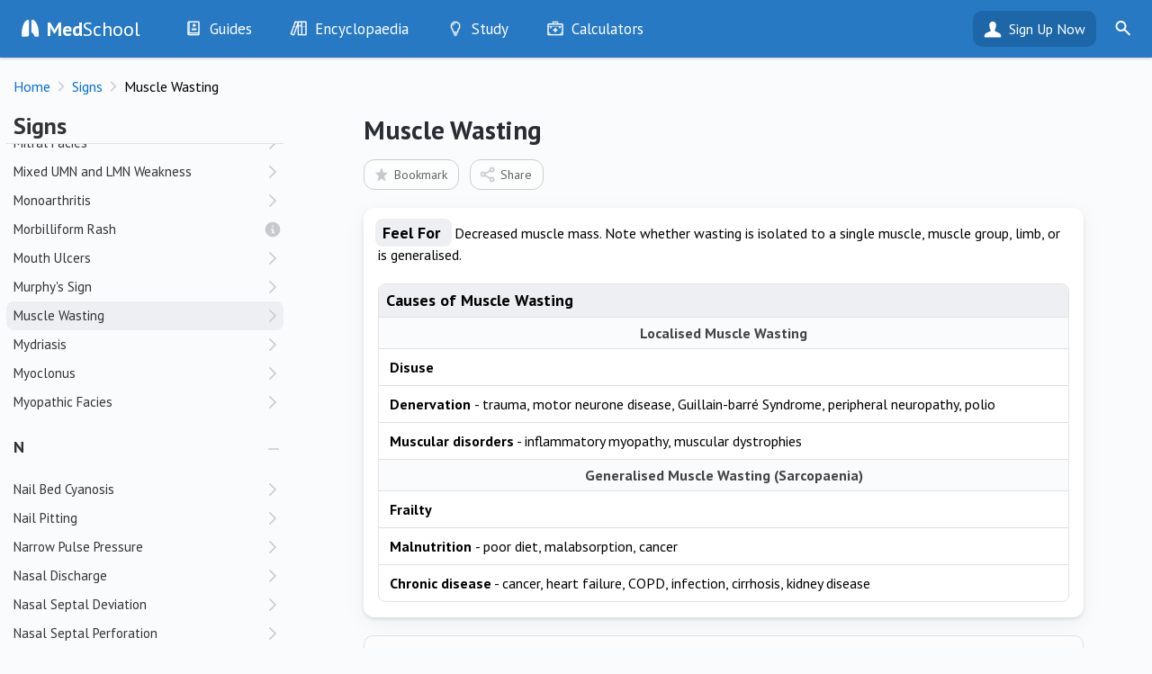

--- FILE ---
content_type: text/html; charset=UTF-8
request_url: https://medschool.co/signs/muscle-wasting
body_size: 5914
content:
<!DOCTYPE html>
<html lang="en" xmlns="https://www.w3.org/1999/xhtml" xmlns:og="https://ogp.me/ns#" xmlns:fb="https://www.facebook.com/2008/fbml">
<head>
	<!-- Global site tag (gtag.js) - Google Analytics
<script async src="https://www.googletagmanager.com/gtag/js?id=UA-64459871-2"></script>
<script>
  window.dataLayer = window.dataLayer || [];
  function gtag(){dataLayer.push(arguments);}
  gtag('js', new Date());
  gtag('config', 'UA-64459871-2');
</script>-->

<!-- Google tag (gtag.js) -->
<script async src="https://www.googletagmanager.com/gtag/js?id=G-MZK4VL7TDW" type="b4838bfe38d58893abb97fbc-text/javascript"></script>
<script type="b4838bfe38d58893abb97fbc-text/javascript">
  window.dataLayer = window.dataLayer || [];
  function gtag(){dataLayer.push(arguments);}
  gtag('js', new Date());

  gtag('config', 'G-MZK4VL7TDW');
  gtag('config', 'UA-64459871-2');
</script>
<!--<script src="https://www.googleoptimize.com/optimize.js?id=GTM-NGLGQXK"></script>-->

<!-- Google Tag Manager 
<script>(function(w,d,s,l,i){w[l]=w[l]||[];w[l].push({'gtm.start':
new Date().getTime(),event:'gtm.js'});var f=d.getElementsByTagName(s)[0],
j=d.createElement(s),dl=l!='dataLayer'?'&l='+l:'';j.async=true;j.src=
'https://www.googletagmanager.com/gtm.js?id='+i+dl;f.parentNode.insertBefore(j,f);
})(window,document,'script','dataLayer','GTM-T8LR6FJ');</script>
<!-- End Google Tag Manager -->	<base href="https://medschool.co/index.php">
	<title>Muscle Wasting | Signs - MedSchool</title>	
	<link rel="canonical" href="https://medschool.co/signs/muscle-wasting"/>

<meta name="csrf-token" content="acc20cdbfb1127abdaca44e824527927">
<meta http-equiv="Content-Type" content="text/html; charset=UTF-8" />
<meta name="viewport" content="width=device-width, initial-scale=1.0, maximum-scale=5.0, user-scalable=1"/>
<meta http-equiv="X-UA-Compatible" content="IE=edge" /> 
<meta name="format-detection" content="telephone=no"/>
<meta name="apple-mobile-web-app-capable" content="yes"/>
<meta name="apple-itunes-app" content="app-id=986942811"/>
<meta name="google-play-app" content="app-id=com.themedicalcompany.medschool">

<link rel="apple-touch-icon" href="images/icon.png">

<meta http-equiv="content-language" content="en" />

<meta name="url" content="https://medschool.co/signs/muscle-wasting"/>
<meta name="title" content="Muscle Wasting"/>
<meta name="image" content="https://medschool.co/images/banner.png"/>

<meta property="og:url" content="https://medschool.co/signs/muscle-wasting"/>
<meta property="og:title" content="Muscle Wasting"/>

<meta property="og:image" content="https://medschool.co/images/banner.png"/>

<meta property="fb:page_id" content="1462696437362286" />
<meta property="fb:app_id" content="624489647752950"/>
<meta property="fb:admin" content="10215963330581140"/>

<meta name="type" content="article"/><meta property="og:type" content="article"/><meta name="article:published_time" content="2019-04-17 00:00:00"/><meta name="article:modified_time" content="2019-04-17 00:00:00"/>	<link rel="preconnect" href="https://fonts.gstatic.com" crossorigin><script src="/cdn-cgi/scripts/7d0fa10a/cloudflare-static/rocket-loader.min.js" data-cf-settings="b4838bfe38d58893abb97fbc-|49"></script><link href="https://fonts.googleapis.com/css?family=PT+Sans:400,400i,700,700i&display=swap" rel="preload" as="style" onload="this.onload=null;this.rel='stylesheet'"><noscript><link rel="stylesheet" href="https://fonts.googleapis.com/css?family=PT+Sans:400,400i,700,700i&display=swap"></noscript><link rel="stylesheet" href="https://medschool.co/css/detail.min.css?v=3.3.29">
<link rel="icon" type="image/png" href="images/favicon.png">
	<script type="b4838bfe38d58893abb97fbc-text/javascript">calc = {};</script>
</head>
    
<body class="hasdetail bot-view has-smartbanner">
    <noscript><img height="1" width="1" style="display:none"
  src="https://www.facebook.com/tr?id=313907432914082&ev=PageView&noscript=1"
/></noscript>

<!-- Google Tag Manager (noscript) -->
<noscript><iframe src="https://www.googletagmanager.com/ns.html?id=GTM-T8LR6FJ"
height="0" width="0" style="display:none;visibility:hidden"></iframe></noscript>
<!-- End Google Tag Manager (noscript) -->    <div id="smartbanner" class="ios shown" style="position: static; display: block;"><div class="sb-container"><div onclick="if (!window.__cfRLUnblockHandlers) return false; hideSmartBanner()" class="sb-close" data-cf-modified-b4838bfe38d58893abb97fbc-="">×</div><svg width="100" height="100" class="sb-icon" viewBox="0 0 100 100" fill="none" xmlns="http://www.w3.org/2000/svg"><g><rect x="0" y="-0.1" fill="#2074BB" width="100.2" height="100.2"/></g><path fill="#1E67B2" d="M100.1,100.1l-56.8,0L21.5,78.2l23.1-55.5L100.2,78L100.1,100.1z"/><path fill="#1E67B2" d="M100.1,100.1l-13.4,0L64.7,78l1.2-52l34.3,34.2L100.1,100.1z"/><polygon fill="#1B63AF" points="65.5,43.4 64.7,78 86.7,100.1 100.1,100.1 100.2,78 "/><path fill="#FFFFFF" d="M79.2,75.7c-0.1,2.2-1.9,3.7-3.5,3.6c-1.6-0.1-7.6-0.2-9.3-0.4c-1.5-0.2-2.9-1.6-3.7-4.3
	c-2.1-7.2-5.9-8.7-6.7-8.9c-0.8-0.2-1.9-1.1-1.9-2.5s0-34.7,0-37.7s1.7-4.1,4.2-3.9c2.8,0.2,10.3,2.7,16.6,20.8
	C79.2,54.9,79.2,74.5,79.2,75.7z M45.5,72.7c0,4.1-3.2,5.5-5.1,5.7c-3,0.4-14.5,0.8-16.2,0.8c-1.6,0.1-3.8-1.1-3.8-4
	c0-1.9,0.5-21.2,4.5-33.2c5.6-16.7,13-19.9,16.2-20.4c2.7-0.4,4.4,0.9,4.4,3.8S45.5,67.9,45.5,72.7z"/></svg><div class="sb-info"><strong>MedSchool: Ace Your OSCEs</strong><span>The Medical Company</span><div class="sb-stars"><div class="sb-star">&nbsp;</div><div class="sb-star">&nbsp;</div><div class="sb-star">&nbsp;</div><div class="sb-star">&nbsp;</div><div class="sb-star">&nbsp;</div></div><span>GET - On the App Store</span></div><a href="https://itunes.apple.com/us/app/id986942811" class="sb-button" target="_BLANK"><span>View</span></a></div></div>	<div id="medschool">
	<header id="header" class="header" data-nosnippet>
    <div class="content">
        <a href="exam/list" aria-label="Go Back to exam/list"><div class="prev">Go Back to exam/list</div></a>        <div class='loadmenu' onclick="if (!window.__cfRLUnblockHandlers) return false; loadmenu()" data-cf-modified-b4838bfe38d58893abb97fbc-="">&nbsp;</div>
        <div class="search-icon" onclick="if (!window.__cfRLUnblockHandlers) return false; toggleSearch(this)" data-cf-modified-b4838bfe38d58893abb97fbc-="">&nbsp;</div>
        <form id="searchbar-header" action="https://medschool.co/search.php" action="get"><div class="field searchbox"><label id="header-search-label" for="header-search-input">Search MedSchool</label><input id="header-search-input" aria-labelledby="header-search-label" name="query" placeholder="Search MedSchool"type=text><input type="submit" class="gosearch" value="" onclick="if (!window.__cfRLUnblockHandlers) return false; Search.go(this)" data-cf-modified-b4838bfe38d58893abb97fbc-=""></div></form>        <div class="logo-icon"><a href="index.php"><b>Med</b>School</a></div>
        <ul id="header-menu-desktop">
            <li class="hr1"><a href="guides"><div class="icon guides">&nbsp;</div><span class="">Guides</span></a><ul id="header-menu-desktop-guides" class="menu-list"><li class="large-icon history hr2"><div class="icon">&nbsp;</div><a class="" href="history"><span class="">History</span></a><li class="large-icon exam hr2"><div class="icon">&nbsp;</div><a class="" href="exam"><span class="">Examination</span></a><li class="large-icon tests hr2"><div class="icon">&nbsp;</div><a class="" href="tests"><span class="">Investigations</span></a><li class="large-icon drugs hr2"><div class="icon">&nbsp;</div><a class="" href="drugs"><span class="">Drugs</span></a><li class="large-icon procedures hr2"><div class="icon">&nbsp;</div><a class="" href="procedures"><span class="">Interventions</span></a></ul></li><li class="hr1"><a href="encyclopaedia"><div class="icon encyclopaedia">&nbsp;</div><span class="">Encyclopaedia</span></a><ul id="header-menu-desktop-encyclopaedia" class="menu-list"><li class="large-icon diseases hr2"><div class="icon">&nbsp;</div><a class="" href="diseases"><span class="">Diseases</span></a><li class="large-icon symptoms hr2"><div class="icon">&nbsp;</div><a class="" href="symptoms"><span class="">Symptoms</span></a><li class="large-icon signs hr2"><div class="icon">&nbsp;</div><a class="" href="signs"><span class="">Clinical Signs</span></a><li class="large-icon test-findings hr2"><div class="icon">&nbsp;</div><a class="" href="test-findings"><span class="">Test Findings</span></a><li class="large-icon drug-guide hr2"><div class="icon">&nbsp;</div><a class="" href="drug-guide"><span class="">Drug Encyclopaedia</span></a></ul></li><li class="hr1"><a href="study"><div class="icon study">&nbsp;</div><span class="">Study</span></a><ul id="header-menu-desktop-study" class="menu-list"><li class="large-icon optimise hr2"><div class="icon">&nbsp;</div><a class="" href="optimise"><span class="">Optimise</span></a><li class="large-icon quizzes hr2"><div class="icon">&nbsp;</div><a class="" href="quizzes"><span class="">Quizzes</span></a><li class="large-icon flashcards hr2"><div class="icon">&nbsp;</div><a class="" href="flashcards"><span class="">My Flashcards</span></a><li class="large-icon bookmarks hr2"><div class="icon">&nbsp;</div><a class="" href="bookmarks"><span class="">Bookmarks</span></a></ul></li><li class="tools hr1 nolinks"><a href="tools"><div class="icon tools">&nbsp;</div><span class="title">Calculators</span></a></ul></ul>        </ul>
        <div class="user-bar"><a class="head" href="landing.php?destination=signs/muscle-wasting">Sign Up Now</a><ul class="menu-list"><li><a href="login.php?destination=signs/muscle-wasting">Login</a></li></ul></div> <a href="register.php" class="header-right">Sign Up</a> </div>
</header>
<div id="header-menu-mobile">
	<ul class="menu-list">
        <li class="content-box gomobile"><a href="https://play.google.com/store/apps/details?id=com.themedicalcompany.medschool" onclick="if (!window.__cfRLUnblockHandlers) return false; getAppStoreClick(this); return false;" title="Get it on Google Play" class="android" rel="noreferrer" data-cf-modified-b4838bfe38d58893abb97fbc-="">&nbsp;</a> <a href="https://apps.apple.com/au/app/medschool/id986942811" onclick="if (!window.__cfRLUnblockHandlers) return false; getAppStoreClick(this); return false;" title="Download on the App Store" class="ios" rel="noreferrer" data-cf-modified-b4838bfe38d58893abb97fbc-="">&nbsp;</a> </li>
		<li class="content-box"><a href="register.php"><div class="button button-primary wide">Sign Up Now</div></a><a href="login.php"><div class="button button-primary tertiary wide">Already have an account?</div></a></li><li class="content-box"><form action="https://medschool.co//search.php" action="get"><div class="field" id="searchbar-mobile"><label id="header-mobile-search-label" for="header-mobile-search">Search MedSchool</label><input id="header-mobile-search" aria-labelledby="header-mobile-search-label" placeholder="Search MedSchool"type=text size=3><input type="submit" value="" class="go go-search" onclick="if (!window.__cfRLUnblockHandlers) return false; Search.go(this)" data-cf-modified-b4838bfe38d58893abb97fbc-=""></div></form></li><li class="large-icon discover"><div class="icon">&nbsp;</div><a class="link" href="index.php">Discover</a></li><li class="up large-icon guides" data-header="guides" onclick="if (!window.__cfRLUnblockHandlers) return false; collapseHeaderMobile(this)" data-cf-modified-b4838bfe38d58893abb97fbc-=""><div class="icon">&nbsp;</div><div class="content link">Guides<div class="subtext">History, exam, tests, drugs and interventions<div></div></li><li class="child large-icon history" data-section="guides"><div class="icon">&nbsp;</div><a class="link" href="history">History</a></li><li class="child large-icon exam" data-section="guides"><div class="icon">&nbsp;</div><a class="link" href="exam">Examination</a></li><li class="child large-icon tests" data-section="guides"><div class="icon">&nbsp;</div><a class="link" href="tests">Investigations</a></li><li class="child large-icon drugs" data-section="guides"><div class="icon">&nbsp;</div><a class="link" href="drugs">Drugs</a></li><li class="child large-icon procedures" data-section="guides"><div class="icon">&nbsp;</div><a class="link" href="procedures">Interventions</a></li><li class="up large-icon encyclopaedia" data-header="encyclopaedia" onclick="if (!window.__cfRLUnblockHandlers) return false; collapseHeaderMobile(this)" data-cf-modified-b4838bfe38d58893abb97fbc-=""><div class="icon">&nbsp;</div><div class="content link">Encyclopaedia<div class="subtext">Diseases, symptoms, signs and drugs<div></div></li><li class="child large-icon diseases" data-section="encyclopaedia"><div class="icon">&nbsp;</div><a class="link" href="diseases">Diseases</a></li><li class="child large-icon symptoms" data-section="encyclopaedia"><div class="icon">&nbsp;</div><a class="link" href="symptoms">Symptoms</a></li><li class="child large-icon signs" data-section="encyclopaedia"><div class="icon">&nbsp;</div><a class="link" href="signs">Clinical Signs</a></li><li class="child large-icon test-findings" data-section="encyclopaedia"><div class="icon">&nbsp;</div><a class="link" href="test-findings">Test Findings</a></li><li class="child large-icon drug-guide" data-section="encyclopaedia"><div class="icon">&nbsp;</div><a class="link" href="drug-guide">Drug Encyclopaedia</a></li><li class="up large-icon study" data-header="study" onclick="if (!window.__cfRLUnblockHandlers) return false; collapseHeaderMobile(this)" data-cf-modified-b4838bfe38d58893abb97fbc-=""><div class="icon">&nbsp;</div><div class="content link">Study<div class="subtext">Quizzes and flashcards<div></div></li><li class="child large-icon optimise" data-section="study"><div class="icon">&nbsp;</div><a class="link" href="optimise">Optimise</a></li><li class="child large-icon quizzes" data-section="study"><div class="icon">&nbsp;</div><a class="link" href="quizzes">Quizzes</a></li><li class="child large-icon flashcards" data-section="study"><div class="icon">&nbsp;</div><a class="link" href="flashcards">My Flashcards</a></li><li class="child large-icon bookmarks" data-section="study"><div class="icon">&nbsp;</div><a class="link" href="bookmarks">Bookmarks</a></li><li class="large-icon tools" data-section=""><div class="icon">&nbsp;</div><a class="link" href="tools">Calculators</a></li><li class="header-menu-mobile-line">&nbsp;</li><li class=""><a class="link" href="about">About</a></li><li class=""><a class="link" href="contact">Contact Us</a></li>	</ul>
</div>

        		<div id="main">
            			<div id="breadcrumb" class="breadcrumb"><ol vocab="https://schema.org/" typeof="BreadcrumbList"><li property="itemListElement" typeof="ListItem" data-position="1"><a href="https://medschool.co/" property="item" typeof="WebPage"><span property="name">Home</span></a><meta property="position" content="1"></li><li property="itemListElement" typeof="ListItem" data-position="2"><a href="https://medschool.co/exam" property="item" typeof="WebPage"><span property="name">Signs</span></a><meta property="position" content="2"></li><li property="itemListElement" typeof="ListItem" data-position="3"><span property="name">Muscle Wasting</span><meta property="position" content="3"></li></ol><div class="breadcrumb-right"></div></div>			            <div id="container" class="panes modality-page exam-page">
    <div class="pane-left">
        <div id="system-title" class="system system-top" data-nosnippet><div class="system-header">Signs</div><div class="system-top-close" onclick="if (!window.__cfRLUnblockHandlers) return false; hideSystemPane()" data-cf-modified-b4838bfe38d58893abb97fbc-="">&nbsp;</div></div><div id="system" class="" data-nosnippet><div class="page-top system-top "><div class="system-header">Signs</div></div><div class="sys-cont"><div id="list-search"><div id="list-searchbox" class="field"><input type="text"></div></div><div class="collapsible-container"><h2 class="collapsible-header"><div class="loading" style="width: 42%;">&nbsp;</div></h2><div class="collapsible-content"><ul class="menu-list"><li class=""><a><div class="loading" style="width: 67%;">&nbsp;</div></a></li><li class=""><a><div class="loading" style="width: 47%;">&nbsp;</div></a></li><li class=""><a><div class="loading" style="width: 66%;">&nbsp;</div></a></li><li class=""><a><div class="loading" style="width: 54%;">&nbsp;</div></a></li><li class=""><a><div class="loading" style="width: 65%;">&nbsp;</div></a></li><li class=""><a><div class="loading" style="width: 67%;">&nbsp;</div></a></li><li class=""><a><div class="loading" style="width: 79%;">&nbsp;</div></a></li></ul></div></div><div class="collapsible-container"><h2 class="collapsible-header"><div class="loading" style="width: 37%;">&nbsp;</div></h2><div class="collapsible-content"><ul class="menu-list"><li class=""><a><div class="loading" style="width: 40%;">&nbsp;</div></a></li><li class=""><a><div class="loading" style="width: 54%;">&nbsp;</div></a></li><li class=""><a><div class="loading" style="width: 41%;">&nbsp;</div></a></li><li class=""><a><div class="loading" style="width: 69%;">&nbsp;</div></a></li></ul></div></div><div class="collapsible-container"><h2 class="collapsible-header"><div class="loading" style="width: 33%;">&nbsp;</div></h2><div class="collapsible-content"><ul class="menu-list"><li class=""><a><div class="loading" style="width: 67%;">&nbsp;</div></a></li><li class=""><a><div class="loading" style="width: 56%;">&nbsp;</div></a></li><li class=""><a><div class="loading" style="width: 64%;">&nbsp;</div></a></li><li class=""><a><div class="loading" style="width: 47%;">&nbsp;</div></a></li></ul></div></div></div></div><div id="detail" class="detail" data-id="2Steh"><div id="detail-spacer">&nbsp;</div><article id="detail-content"><div class="detail-top"><h1 class="detail-header">Muscle Wasting</h1><div id="detail-wait" class="hidden">&nbsp;</div><div class="page-top-buttons detail-top-buttons"><div class="token-button button-clear bookmark-button" onclick="if (!window.__cfRLUnblockHandlers) return false; bookmarkOnboard(this)" data-cf-modified-b4838bfe38d58893abb97fbc-=""><div class="icon">&nbsp;</div>Bookmark</div><div class="token-button button-clear share-button" onclick="if (!window.__cfRLUnblockHandlers) return false; sharePanel.show()" data-cf-modified-b4838bfe38d58893abb97fbc-=""><div class="icon">&nbsp;</div>Share</div></div><div id="page-top-links"><div id="list-view-button" class="button button-grey wide" onclick="if (!window.__cfRLUnblockHandlers) return false; showSystemPane()" data-cf-modified-b4838bfe38d58893abb97fbc-=""><span class="icon ms-list">&nbsp;</span>View Topic Outline</div></div></div><div id="detail-boxes"><div class="card box"><h2 class="no-box-title" data-text="Overview">Overview</h2><div class="items"><div class="item "><ul class="detail-one"><li class="title"><h3>Feel For </h3></li><li class="text"> Decreased muscle mass. Note whether wasting is isolated to a single muscle, muscle group, limb, or is generalised.</li></ul></div><div class="item "><ul class="detail-list style0"><li class="ltitle"><h3 class="title">Causes of Muscle Wasting</h3></li><li class="subtitle"><h4>Localised Muscle Wasting</h4></li><li><b>Disuse</b></li><li><b>Denervation </b>- trauma, motor neurone disease, Guillain-barr&#233; Syndrome, peripheral neuropathy, polio</li><li><b>Muscular disorders</b> - inflammatory myopathy, muscular dystrophies</li><li class="subtitle"><h4><b>Generalised Muscle Wasting (</b><b>Sarcopaenia)</b></h4></li><li><b>Frailty</b></li><li><b>Malnutrition </b>- poor diet, malabsorption, cancer</li><li><b>Chronic disease</b> - cancer, heart failure, COPD, infection, cirrhosis, kidney disease</li></ul></div></div></div><div id="page-quiz"></div><div id="detail-assoc"></div></div><div class='filler'>----------------------------------------------------------------------------------------------------------------------------------------------------------------------------</div><div id="features-detail" class="pitch-card"><div class="pitch"><b>Want more info like this?</b></div><div class="logo"><div class="icon">&nbsp;</div><div class="text"><b>Med</b>School</div></div><ul class="features-list">
        <li>Your electronic clinical medicine handbook</li>
        <li>Guides to help pass your exams</li>
        <li>Tools every medical student needs</li>
        <li>Quick diagrams to have the answers, fast</li>
        <li>Quizzes to test your knowledge</li>
    </ul><a href="register.php?destination=signs/muscle-wasting"><div class="button button-primary wide">Sign Up Now</div></a><div class="gomobile"> <a href="https://play.google.com/store/apps/details?id=com.themedicalcompany.medschool" onclick="if (!window.__cfRLUnblockHandlers) return false; getAppStoreClick(this); return false;" title="Get it on Google Play" class="android" rel="noreferrer" data-cf-modified-b4838bfe38d58893abb97fbc-="">&nbsp;</a> <a href="https://apps.apple.com/au/app/medschool/id986942811" onclick="if (!window.__cfRLUnblockHandlers) return false; getAppStoreClick(this); return false;" title="Download on the App Store" class="ios" rel="noreferrer" data-cf-modified-b4838bfe38d58893abb97fbc-="">&nbsp;</a> </div></div><script type="b4838bfe38d58893abb97fbc-text/javascript">
            $(function() {
                $(".ref").addClass("hidden");
            });
        </script>&nbsp;</article></div><div id="system-cover" onclick="if (!window.__cfRLUnblockHandlers) return false; hideSystemPane()" data-cf-modified-b4838bfe38d58893abb97fbc-="">&nbsp;</div>    </div>
    <div class="pane-right">
<div id="related-pages">
  <div class="gomobile"><a href="https://play.google.com/store/apps/details?id=com.themedicalcompany.medschool" onclick="if (!window.__cfRLUnblockHandlers) return false; getAppStoreClick(this); return false;" title="Get it on Google Play" class="android" rel="noreferrer" data-cf-modified-b4838bfe38d58893abb97fbc-="">&nbsp;</a> <a href="https://apps.apple.com/au/app/medschool/id986942811" onclick="if (!window.__cfRLUnblockHandlers) return false; getAppStoreClick(this); return false;" title="Download on the App Store" class="ios" rel="noreferrer" data-cf-modified-b4838bfe38d58893abb97fbc-="">&nbsp;</a> </div>
  <br>
  	<div id="popular-pages"></div>
</div>
	</div>
</div>
		</div>
        <div id="share" class="hidden"></div>
        <div id="snapshot" class="">
    <div id="snapshot-container">
            <div id="snapshot-box">
                <div id="snapshot-header">
    <div id="snapshot-previous" class="hidden" onclick="if (!window.__cfRLUnblockHandlers) return false; Snapshot.previous()" data-cf-modified-b4838bfe38d58893abb97fbc-="">&nbsp</div>
                    <h1>Snapshot: Initialising...</h1>
                    <div id="snapshot-close" onclick="if (!window.__cfRLUnblockHandlers) return false; Snapshot.hide()" data-cf-modified-b4838bfe38d58893abb97fbc-="">&nbsp</div>
                </div>
                <div id="snapshot-content">
                    
                </div>
        </div>
    </div>
    <div id="snapshot-cover">&nbsp;</div>
</div>
<div id="zoom">
    <div id="zoom-content">
        <div id="zoom-image"></div>
    </div>
    <div id="zoom-text"></div>
    <div id="zoom-overlay-buttons" class="image-overlay-buttons hidden" data-overlay=1>
        <div class="image-overlay-button no-overlay" onclick="if (!window.__cfRLUnblockHandlers) return false; toggleImageOverlay(this, 0)" data-cf-modified-b4838bfe38d58893abb97fbc-="">No Overlay</div>
        <div class="image-overlay-button active show-overlay" onclick="if (!window.__cfRLUnblockHandlers) return false; toggleImageOverlay(this, 1)" data-cf-modified-b4838bfe38d58893abb97fbc-="">Overlay</div>
    </div>
    <div id="close-zoom" onclick="if (!window.__cfRLUnblockHandlers) return false; hideZoom()" data-cf-modified-b4838bfe38d58893abb97fbc-="">&nbsp;</div>
</div>
<footer id="footer-admin">
    <img class="logo lazyload" data-src="images/logos/medco.gif" width="240" height="24" alt="The Medical Company">    <div id="footer-admin-menu"> <a href="privacy">Privacy Policy</a> | <a href="terms">Terms</a> | <a href="contact">Contact</a> | <a href="about">About</a> </div>
    <span class="subtext">Copyright 2025 The Medical Company.</span> </footer>
	</div>
	</div>
<script src="/cdn-cgi/scripts/7d0fa10a/cloudflare-static/rocket-loader.min.js" data-cf-settings="b4838bfe38d58893abb97fbc-|49" defer></script></body>
<script defer src="https://ajax.googleapis.com/ajax/libs/jquery/3.5.1/jquery.min.js" type="b4838bfe38d58893abb97fbc-text/javascript"></script><script defer src="https://cdnjs.cloudflare.com/ajax/libs/lazysizes/5.2.2/lazysizes.min.js" type="b4838bfe38d58893abb97fbc-text/javascript"></script><script defer src="js/app.min.js?v=3.3.29" type="b4838bfe38d58893abb97fbc-text/javascript"></script><script defer type="b4838bfe38d58893abb97fbc-text/javascript">
    history.scrollRestoration = "manual";
    
    $(function() {
        var Page = (function() {
            var p = {};
            
            p.id = "2Steh";             
            return p;
        })();
        
        app.page = "2Steh"; 
app.pageID = "2Steh"; 
app.pageURL = "signs/muscle-wasting"; 
app.pageTitle = "Muscle Wasting"; 
app.pageIcon = "ms-list"; 
app.modality = "exam"; 
app.system = "list"; 
app.systemTitle = "Signs";
app.systemID = ""; 
app.rowID = "2Steh"; 
app.detail = "muscle-wasting"; 
app.detailURL = "muscle-wasting"; 
app.detailTitle = "Muscle Wasting";
app.premium = true; 
        init();
   });
</script>
<script src="/cdn-cgi/scripts/7d0fa10a/cloudflare-static/rocket-loader.min.js" data-cf-settings="b4838bfe38d58893abb97fbc-|49"></script><link href="//cdnjs.cloudflare.com/ajax/libs/cookieconsent2/3.1.0/cookieconsent.min.css" rel="preload" as="style" onload="this.onload=null;this.rel='stylesheet'">
<noscript><link rel="stylesheet" href="//cdnjs.cloudflare.com/ajax/libs/cookieconsent2/3.1.0/cookieconsent.min.css"></noscript>

<script defer src="//cdnjs.cloudflare.com/ajax/libs/cookieconsent2/3.1.0/cookieconsent.min.js" type="b4838bfe38d58893abb97fbc-text/javascript"></script>
<script defer type="b4838bfe38d58893abb97fbc-text/javascript">
window.addEventListener("load", function(){
window.cookieconsent.initialise({
  "palette": {
    "popup": {
      "background": "#ffffff",
      "text": "#282828"
    },
    "button": {
      "background": "#2779c4"
    }
  },
	"dismissOnTimeout": 5000,
  "theme": "classic",
  "content": {
    "message": "<b>Med</b>School uses cookies to ensure that you get the best experience."
  },
  location: true
})});
</script></html>
